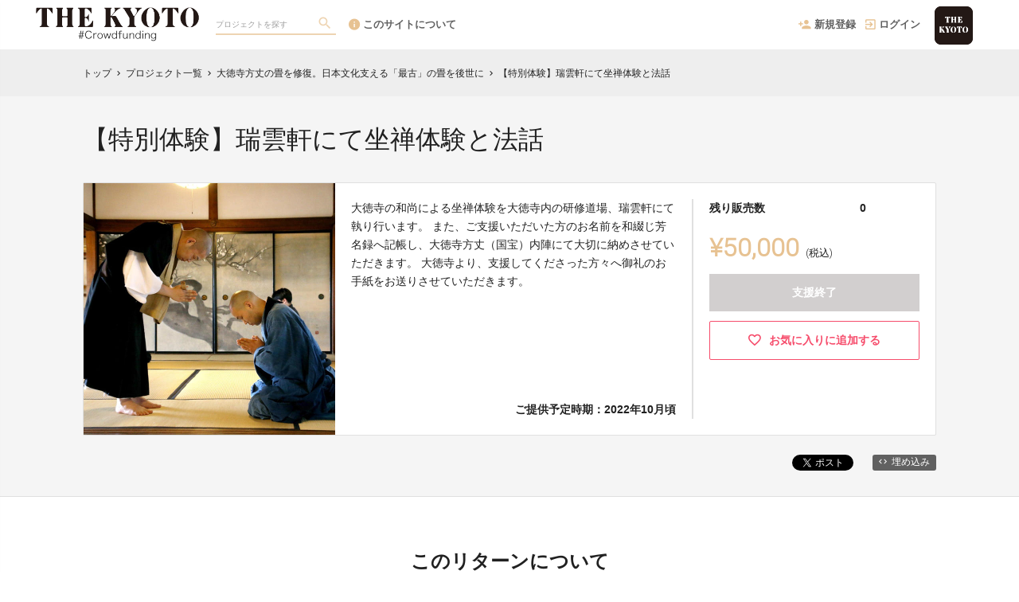

--- FILE ---
content_type: text/html; charset=utf-8
request_url: https://the-kyoto.en-jine.com/projects/daitokuji/rewards/24739
body_size: 15581
content:
<!DOCTYPE html>
<html lang="ja">
<head prefix="og:http://ogp.me/ns# fb:http://ogp.me/ns/fb# website:http://ogp.me/ns/website#">

  <meta http-equiv="X-UA-Compatible" content="IE=edge,chrome=1">
  <meta name="viewport" content="width=device-width,initial-scale=1">

  <script>
  window.dataLayer = window.dataLayer || [];
  dataLayer.push({
    'user_type' : '非会員'
  });
</script>
<!-- Google Tag Manager -->
<script>(function(w,d,s,l,i){w[l]=w[l]||[];w[l].push({'gtm.start':
new Date().getTime(),event:'gtm.js'});var f=d.getElementsByTagName(s)[0],
j=d.createElement(s),dl=l!='dataLayer'?'&l='+l:'';j.async=true;j.src=
'https://www.googletagmanager.com/gtm.js?id='+i+dl;f.parentNode.insertBefore(j,f);
})(window,document,'script','dataLayer','GTM-KHZZBWR');</script>

<!-- End Google Tag Manager -->

  <!-- Global site tag (gtag.js) - Google Analytics -->
<script async src="https://www.googletagmanager.com/gtag/js?id=UA-71298494-3"></script>
<script>
  window.dataLayer = window.dataLayer || [];
  function gtag(){dataLayer.push(arguments);}
  gtag('js', new Date());

  gtag('config', 'UA-71298494-3',
    {
      'custom_map': {'dimension1': 'member_type'},
      'member_type': '非会員'
    }
  );

</script>
<!-- End Global site tag (gtag.js) - Google Analytics -->

  

  <title>【特別体験】瑞雲軒にて坐禅体験と法話 - (大徳寺方丈の畳を修復。日本文化支える「最古」の畳を後世に) | クラウドファンディング - THE KYOTO Crowdfunding</title>
<meta charset="utf-8">
<meta name="keywords" content="クラウドファンディング,【特別体験】瑞雲軒にて坐禅体験と法話,大徳寺方丈の畳を修復。日本文化支える「最古」の畳を後世に,THE KYOTO Crowdfunding,資金調達,クラウドファウンディング,クラウドファインディング">
<meta name="description" content="クラウドファンディング商品：【特別体験】瑞雲軒にて坐禅体験と法話 - 大徳寺方丈の畳を修復。日本文化支える「最古」の畳を後世に。　日本人の暮らしに身近な畳－。座ると自然に背筋が伸びるように感じます。茶の湯やいけばなをはじめ、私たちの精神文化の基盤とも言えます。400年近くにわたり、そうした文化を支えてきた畳が、京都市北区、臨済宗大徳寺派大本山の大徳寺方丈にありました。年号が分かっている畳としては「最古」とされます。数え切れない人が座し、現在も使用されている畳。敷き詰められてきた114枚を修復し、数百年先の未来に受け継いでいきたい。それは、日本文化そのものを守ることにもつながります。そうした取り組みを、ぜひご支援ください。">
<link rel="shortcut icon" href="https://subcdn.en-jine.com/site_images/images/000/000/153/4df559124f0fee043896ff20ca7a6129f5500b94.png?o" >
<meta name="apple-mobile-web-app-title" content="THE KYOTO Crowdfunding" />
  <link rel="canonical" href="//the-kyoto.en-jine.com/projects/daitokuji/rewards/24739">
<meta name="robots" content="index,follow">
<meta property="og:title" content="【特別体験】瑞雲軒にて坐禅体験と法話 | クラウドファンディング- THE KYOTO Crowdfunding" />
<meta property="og:description" content="　日本人の暮らしに身近な畳－。座ると自然に背筋が伸びるように感じます。茶の湯やいけばなをはじめ、私たちの精神文化の基盤とも言えます。400年近くにわたり、そうした文化を支えてきた畳が、京都市北区、臨済宗大徳寺派大本山の大徳寺方丈にありました。年号が分かっている畳としては「最古」とされます。数え切れない人が座し、現在も使用されている畳。敷き詰められてきた114枚を修復し、数百年先の未来に受け継いでいきたい。それは、日本文化そのものを守ることにもつながります。そうした取り組みを、ぜひご支援ください。" />
<meta property="og:type" content="website" />
<meta property="og:url" content="https://the-kyoto.en-jine.com/projects/daitokuji/rewards/24739"/>
<meta property="og:image" content="https://subcdn.en-jine.com/rewards/images/24739/222042a2e0ad892c4c463e92ea8bedf3.jpg?r=640x640&amp;c=640x358" />
<meta property="og:site_name" content="THE KYOTO Crowdfunding" />
<meta property="og:locale" content="ja_JP" />
<meta property="fb:admins" content="">
<meta property="fb:app_id" content="1573653512920537">
<meta name="twitter:card" content="summary_large_image">
<meta name="twitter:site" content="@ENjiNE_Official">
<meta name="twitter:title" content="【特別体験】瑞雲軒にて坐禅体験と法話 | クラウドファンディング- THE KYOTO Crowdfunding">
<meta name="twitter:description" content="　日本人の暮らしに身近な畳－。座ると自然に背筋が伸びるように感じます。茶の湯やいけばなをはじめ、私たちの精神文化の基盤とも言えます。400年近くにわたり、そうした文化を支えてきた畳が、京都市北区、臨済宗大徳寺派大本山の大徳寺方丈にありました。年号が分かっている畳としては「最古」とされます。数え切れない人が座し、現在も使用されている畳。敷き詰められてきた114枚を修復し、数百年先の未来に受け継いでいきたい。それは、日本文化そのものを守ることにもつながります。そうした取り組みを、ぜひご支援ください。">
<meta name="twitter:image:src" content="https://subcdn.en-jine.com/rewards/images/24739/222042a2e0ad892c4c463e92ea8bedf3.jpg?r=640x640&amp;c=640x358">

<meta property="note:type" content="crowdfunding">
<meta property="note:title" content="【特別体験】瑞雲軒にて坐禅体験と法話 | クラウドファンディング- THE KYOTO Crowdfunding">
<meta property="note:image" content="https://subcdn.en-jine.com/rewards/images/24739/222042a2e0ad892c4c463e92ea8bedf3.jpg?r=640x640&amp;c=640x358">
<meta property="note:owner" content="">
<meta property="note:target_amount" content="">
<meta property="note:current_amount" content="">
<meta property="note:supporters" content="">
<meta property="note:start_at" content="">
<meta property="note:end_at" content="">
<meta property="note:button_label" content="支援する">


  <link rel="stylesheet" href="https://cdnjs.cloudflare.com/ajax/libs/material-design-iconic-font/2.2.0/css/material-design-iconic-font.min.css">
  <link href="https://fonts.googleapis.com/icon?family=Material+Icons" rel="stylesheet">

  <style>

  :root {
    --service-color: #e7c292;
    --service-color-dark-30: #b87928;
    --service-color-dark-20: #d5933e;
    --service-color-dark-10: #deab68;
    --service-sub-color: #eed4b2;
    --service-sub-color-dark-30: #d28e35;
    --service-sub-color-dark-20: #dca55e;
    --service-sub-color-dark-10: #e5bd88;
    --service-text-color: #ffffff;
    --service-sub-text-color: #ffffff;
  }
</style>

  <link rel="stylesheet" href="/assets/customer_pc-65a1e5b00ca976edb7c1661a6e90e30765fc38c9b1fb0003229e28c330f25fdb.css" media="all" />

    <link rel="stylesheet" href="/assets/customer_thekyoto_pc-4e638a62782c3cf597a1612bbd67847d69eec805cbbae3701806230ad6a687b5.css" media="all" />

  <script src="/assets/customer-55cd9954a3e045651b63409dad633ec487c14d9061279eb7b543cc9079198d17.js" defer="defer"></script>
  <script src="/assets/javascripts/vendor-36d3195d9390fb43f305.bundle.js" defer="defer"></script>
  <script src="/assets/javascripts/customer-36d3195d9390fb43f305.js" defer="defer"></script>
  <meta name="csrf-param" content="authenticity_token" />
<meta name="csrf-token" content="HEvPIWfIxTuy2BEsZ0H7qC6-xPeAqzFa6YFB26ffxZeK9_5GI6uU2Np9JNabsx-LceMX21UUjq5COgT7ZZkG0g" />

  <style>.async-hide { opacity: 0 !important} </style><!-- google optimize用 -->

  <script type="text/javascript">
  window.twttr = (function(d, s, id) {
    var js, fjs = d.getElementsByTagName(s)[0],
      t = window.twttr || {};
    if (d.getElementById(id)) return t;
    js = d.createElement(s);
    js.id = id;
    js.src = "https://platform.twitter.com/widgets.js";
    fjs.parentNode.insertBefore(js, fjs);

    t._e = [];
    t.ready = function(f) {
      t._e.push(f);
    };

    return t;
  }(document, "script", "twitter-wjs"));
</script>

  <script type="text/javascript">
  (function(d, s, id) {
    var js, fjs = d.getElementsByTagName(s)[0];
    if (d.getElementById(id)) return;
    js = d.createElement(s); js.id = id;
    js.src = "//connect.facebook.net/ja_JP/sdk.js#xfbml=1&version=v17.0&appId=1573653512920537";
    fjs.parentNode.insertBefore(js, fjs);
  }(document, 'script', 'facebook-jssdk'));
  window.fbAsyncInit = function() {
    FB.init({
      appId      : '1573653512920537',
      xfbml      : true,
      version    : 'v17.0'
    });
  };
</script>



</head>
<body itemschope="itemscope" itemtype="http://schema.org/WebPage">
<!-- Google Tag Manager (noscript) -->
<noscript><iframe src="https://www.googletagmanager.com/ns.html?id=GTM-KHZZBWR"
height="0" width="0" style="display:none;visibility:hidden"></iframe></noscript>


<div id="fb-root"></div>

  <header class="navigation" role="banner" data-target="jsTargetHeader">
  <div class="nav-wrapper">

      <div class="navigation-side-menu">
        <a href="javascript:void(0)" class="nav-menu js-menu-trigger sliding-panel-button">
        <span class="sliding-panel-button__icon">
          <i class="zmdi zmdi-menu zmdi-hc-lg"></i>
        </span>
          <span class="sliding-panel-button__label">
          メニュー
        </span>
        </a>
      </div>

      <h1 class="nav-site-logo">
        <a href="/" title="THE KYOTO Crowdfunding" class="nav-site-logo__link">
          <img alt="THE KYOTO Crowdfunding" class="hide-small-screen" src="https://subcdn.en-jine.com/site_images/images/000/000/150/e03720ee391ea471d8bb722cda52da7d79044437.png?o" />
          <img alt="THE KYOTO Crowdfunding" class="show-small-screen" src="https://subcdn.en-jine.com/site_images/images/000/000/149/826c612cbfd5778f9cce02dd58b0a5506141360b.png?o" />
          <span class="hide">THE KYOTO Crowdfunding</span>
        </a>
      </h1>

      <div class="nav-bar" role="navigation" data-test="search">
        <ul class="navigation-menu">
          <li class="nav-link hide-small-screen">
            <div class="nav-link__search" data-target="jsDrawer" data-target-to="jsDrawerSearch">
              <form class="search-form" autocomplete="off" action="/projects" accept-charset="UTF-8" method="get">
                <input type="text" name="word" id="word_head" class="search-form__text" placeholder="プロジェクトを探す" maxlength="50" />
                <button type="submit" class="search-form__btn" aria-label="検索">
                  <span class="material-icons"></span>
</button></form>            </div>
          </li>
            <li class="nav-link hide-small-screen">
              <a href="/pages/about" title="このサイトについて">
                <i class="zmdi zmdi-info zmdi-hc-lg mdc-text-amber"></i>このサイトについて
              </a>
            </li>
        </ul>
      </div>

      <div class="navigation-tools">
        <ul class="navigation-menu">
            <li class="nav-link hide-small-screen">
              <a href="/signup" onclick="gtag('event', '会員登録', {'event_category': '共通 - ヘッダー', 'event_label': '新規登録'});">
                <i class="zmdi zmdi-account-add zmdi-hc-lg"></i>新規登録
              </a>
            </li>
            <li class="nav-link hide-small-screen">
              <a href="/login" onclick="gtag('event', '会員登録', {'event_category': '共通 - ヘッダー', 'event_label': 'ログイン'});">
                <i class="zmdi zmdi-sign-in zmdi-hc-lg"></i>ログイン
              </a>
            </li>
            <li class="nav-link show-small-screen">
              <div data-target="jsDrawer" data-target-to="jsDrawerSearch" class="nav-link__icon-text">
                <span class="material-icons search"></span>
                <span class="text">さがす</span>
              </div>
            </li>
            <li class="nav-link show-small-screen">
              <a href="/signup" class="nav-link__icon-text" onclick="gtag('event', '会員登録', {'event_category': '共通 - ヘッダー', 'event_label': '新規登録'});">
                <span class="material-icons signup"></span>
                <span class="text">新規登録</span>
              </a>
            </li>
            <li class="nav-link hide-small-screen">
              <a href="https://www.kyoto-np.co.jp/list/thekyoto" target="_blank">
                <img alt="" src="https://subcdn.en-jine.com/site_images/images/000/000/147/762b65ebf5bfd320bae460eceb7b1be8b3c462b7.png?o" />
              </a>
            </li>
        </ul>

      </div>
  </div>

  <div class="js-menu sliding-panel-content">
    <ul>
        <li>
          <a href="/signup" onclick="gtag('event', '会員登録', {'event_category': 'ハンバーガー', 'event_label': '新規登録'});">
            <div class="c-grid">
              <div class="l10">
                <i class="zmdi zmdi-account-add zmdi-hc-lg"></i>新規登録
              </div>
            </div>
          </a>
        </li>
        <li>
          <a href="/login" onclick="gtag('event', '会員登録', {'event_category': 'ハンバーガー', 'event_label': 'ログイン'});">
            <div class="c-grid">
              <div class="l10">
                <i class="zmdi zmdi-sign-in zmdi-hc-lg"></i>ログイン
              </div>
            </div>
          </a>
        </li>
      <li>
  <a href="/projects">
    <i class="zmdi zmdi-search zmdi-hc-lg mdc-text-amber"></i>プロジェクトを探す
  </a>
  <div class="sliding-panel__search-area">
    <form class="search-form" action="/projects" accept-charset="UTF-8" method="get">
      <input type="text" name="word" id="word_slide" class="search-form__text" placeholder="キーワードで探す" maxlength="50" data-target="jsSearchForm" />
      <button type="submit" class="search-form__btn" aria-label="検索">
        <span class="material-icons"></span>
</button></form>  </div>
</li>

        <li>
          <a href="/pages/about">
            <i class="zmdi zmdi-info-outline zmdi-hc-lg mdc-text-amber"></i>THE KYOTO Crowdfundingとは
          </a>
        </li>
      <li>
        <a href="/pages/help">
          <i class="zmdi zmdi-help-outline zmdi-hc-lg mdc-text-amber"></i>ヘルプセンター
        </a>
      </li>
    </ul>
  </div>
  <div class="js-menu-screen sliding-panel-fade-screen">
    <i class="zmdi zmdi-close zmdi-hc-2x"></i>
  </div>

</header>

<div class="drawer" data-target="jsDrawerSearch">

  <div class="drawer__screen" data-target="jsDrawerScreen"></div>

  <div class="drawer__inner" data-target="jsDrawerInner">
    <div class="drawer-search" data-test="search">
      <div class="drawer-search__inner">
        <div class="drawer-search__form show-small-screen">
          <form class="search-form" action="/projects" accept-charset="UTF-8" method="get">
            <input type="text" name="word" id="word_drawer" class="search-form__text" autocomplete="off" placeholder="プロジェクトを探す" maxlength="50" data-target="jsSearchForm" />
            <button type="submit" class="search-form__btn" aria-label="検索">
              <span class="material-icons"></span>
</button></form>          <p class="drawer-search__close" data-target="jsDrawerClose" tabindex="0">キャンセル</p>
        </div>

          <div class="drawer-search__project-all">
            <a href="/projects">すべてのプロジェクトを見る</a>
          </div>
      </div>
    </div>
  </div>

</div>





<div class="c-breadcrumb">
    <ul class="c-breadcrumb__list" itemscope itemtype="https://schema.org/BreadcrumbList">
      <li class="c-breadcrumb__item" itemprop="itemListElement" itemscope itemtype="https://schema.org/ListItem">
        <a href="https://the-kyoto.en-jine.com" itemprop="item">
          <span itemprop="name">トップ</span>
        </a>
        <i class="material-icons">chevron_right</i>
        <meta itemprop="position" content="1" />
      </li>
      <li class="c-breadcrumb__item" itemprop="itemListElement" itemscope itemtype="https://schema.org/ListItem">
        <a href="https://the-kyoto.en-jine.com/projects" itemprop="item">
          <span itemprop="name">プロジェクト一覧</span>
        </a>
        <i class="material-icons">chevron_right</i>
        <meta itemprop="position" content="2" />
      </li>
      <li class="c-breadcrumb__item" itemprop="itemListElement" itemscope itemtype="https://schema.org/ListItem">
        <a itemprop="item" href="/projects/daitokuji">
          <span itemprop="name">大徳寺方丈の畳を修復。日本文化支える「最古」の畳を後世に</span>
</a>        <i class="material-icons">chevron_right</i>
        <meta itemprop="position" content="3" />
      </li>
      <li class="c-breadcrumb__item" itemprop="itemListElement" itemscope itemtype="https://schema.org/ListItem">
        <span itemprop="name">【特別体験】瑞雲軒にて坐禅体験と法話</span>
        <meta itemprop="position" content="4" />
      </li>
    </ul>
</div>

<div class="ly-container c-bg-gray pb80">
  <div itemscope itemtype="http://schema.org/Product" class="ly-contents">
    <div class="ly-contents-body reward-body">
      <div class="reward-body__inner">


        <h1 itemprop="name" class="reward-title">【特別体験】瑞雲軒にて坐禅体験と法話</h1>
        <section class="reward-lead mb16">
          <div class="reward-lead__img">
            <img alt="【特別体験】瑞雲軒にて坐禅体験と法話" src="https://subcdn.en-jine.com/rewards/images/24739/222042a2e0ad892c4c463e92ea8bedf3.jpg?r=632x632" />
          </div>

            <div class="reward-lead__discription">
              大徳寺の和尚による坐禅体験を大徳寺内の研修道場、瑞雲軒にて執り行います。

また、ご支援いただいた方のお名前を和綴じ芳名録へ記帳し、大徳寺方丈（国宝）内陣にて大切に納めさせていただきます。 
大徳寺より、支援してくださった方々へ御礼のお手紙をお送りさせていただきます。

                <div class="reward-lead__delivary">
                  ご提供予定時期：2022年10月頃
                </div>
            </div>

            <div class="reward-lead__priceinfo">
              <form class="new_customer_cart_form" id="new_customer_cart_form" action="/cart" accept-charset="UTF-8" method="post"><input type="hidden" name="authenticity_token" value="WC53HrMtsXtqnCmcv3G4oB-TZulTCsDXkhblAj7GyuzBKQ78DEDuI-6ogVp1f5LqZqRUteefXk3pJ4-gTIuAzQ" autocomplete="off" />
              <input autocomplete="off" type="hidden" value="24739" name="customer_cart_form[reward_id]" id="customer_cart_form_reward_id" />
                <section>
                    <div class="ly-block-2 mb16">
                      <div class="cart-summary__label ly-block-main reward-lead__label">
                        残り販売数
                      </div>
                      <div class="cart-summary__status ly-block-side reward-lead__status">
                        0
                      </div>
                    </div>

                  <div class="reward-lead__purchaseinfo">
                    <div class="cart-summary reward-lead__price">
                      <div itemprop="offers" itemscope itemtype="http://schema.org/Offer" class="cart-summary__price font-number">
                        <span class="reward-lead__number">
                          ¥50,000
                        </span>
                        <span class="hide" itemprop="price">50000</span>
                        <span class="hide" itemprop="priceCurrency">JPY</span>
                        <span class="cart-summary__label reward-lead__tax">(税込)</span>
                      </div>
                        <div class="button-raised cart is_disabled mb12">
                          支援終了
                        </div>
                    </div>
                  </div>
                </section>
</form>
                <div class="">
                    <a class="favorite-button" href="/login?return_to_url=%2Fprojects%2Fdaitokuji%2Frewards%2F24739">
                      <i class="zmdi zmdi-hc-lg zmdi-favorite-outline"></i>
                      <span>お気に入りに追加する</span>
</a>                </div>
            </div>
        </section>

        <div class="share-plugin mb24">
          <ul class="share-plugin__list text-right">
            <li>
              <a class="twitter-share-button" href="https://twitter.com/intent/tweet?text=%E3%80%90%E7%89%B9%E5%88%A5%E4%BD%93%E9%A8%93%E3%80%91%E7%91%9E%E9%9B%B2%E8%BB%92%E3%81%AB%E3%81%A6%E5%9D%90%E7%A6%85%E4%BD%93%E9%A8%93%E3%81%A8%E6%B3%95%E8%A9%B1%20%7C%20%E3%82%AF%E3%83%A9%E3%82%A6%E3%83%89%E3%83%95%E3%82%A1%E3%83%B3%E3%83%87%E3%82%A3%E3%83%B3%E3%82%B0-THE%20KYOTO%20Crowdfunding&url=https://the-kyoto.en-jine.com/projects/daitokuji/rewards/24739&hashtags=クラウドファンディング" >Tweet</a>
            </li>
            <li>
              <div class="fb-share-button" data-href="https://the-kyoto.en-jine.com/projects/daitokuji/rewards/24739" data-layout="button"></div>
            </li>
            <li>
              <a href="javascript:void(0)" class="modalBtn blog-parts-link" data-target="modalBlogParts" onclick="gtag('event', 'モーダルを開く', {'event_category': 'ブログ埋め込み', 'event_label': '【特別体験】瑞雲軒にて坐禅体験と法話'});">
                <i class="zmdi zmdi-code"></i>埋め込み
              </a>
            </li>
          </ul>
        </div>
      </div>

        <section class="article-detail reward-content">
          <div class="table-main-contents reward-content__inner">
              <h2 class="title-contents is_bold reward-title">このリターンについて</h2>
            <ul>
              <li class="ui-state-default ui-sortable-handle" data-target="jsElementTitle" style="opacity: 1;"> <h2 class="article-detail__title">内容</h2> </li><li class="ui-state-default ui-sortable-handle" data-target="jsElementText" style="opacity: 1;"> <div class="article-detail__text" data-target="jsTextDescription">1．坐禅体験と法話<br>2．芳名録にお名前記載<br>3．御礼状<br><br></div> </li><li class="ui-state-default ui-sortable-handle" data-target="jsElementTitle" style="opacity: 1;"> <h2 class="article-detail__title-sub">-坐禅体験と法話-</h2> </li><li class="ui-state-default ui-sortable-handle" data-target="jsElementText" style="opacity: 1;"> <div class="article-detail__text" data-target="jsTextDescription">大徳寺の和尚による坐禅体験を大徳寺内の研修道場、瑞雲軒にて執り行います。<br>お抹茶・お菓子を召し上がりながら御法話を。<br><br>今の時代、皆さん忙しくて心が疲れてはいませんか？<br><br>何も考えず、一心に坐って、自分自身の心を見つめ直す時間をご提供いたします。<br><br>所要時間：２時間程<br>お土産付き（通常御朱印・絵はがき・仁王像色紙）<br>開催予定時期：2022年10月土曜日・日曜日午前中<br>※ご支援いただきました方へTHE KYOTOクラウドファンディングにご登録いただいたメールアドレスへ改めて実施日時をお伺いする連絡を差し上げます。<br>※ 緊急事態宣言発令や、自然災害などの場合は中止または延期にする可能性が御座います。予めご了承ください。</div> </li><li class="ui-state-default ui-sortable-handle" data-target="jsElementImage" style="opacity: 1; position: relative; left: 0px; top: 0px;"> <ul data-target="jsImageListElement" class="image-grid-1"> <li><img data-src="https://subcdn.en-jine.com/images/images/145916/22a65de72916364a1a2969196bed856a.jpg?r=700x700" class=" lazyloaded" src="https://subcdn.en-jine.com/images/images/145916/22a65de72916364a1a2969196bed856a.jpg?r=700x700"></li></ul> </li><li class="ui-state-default ui-sortable-handle" data-target="jsElementImage" style="opacity: 1; position: relative; left: 0px; top: 0px;"> <ul data-target="jsImageListElement" class="image-grid-1"> <li><img data-src="https://subcdn.en-jine.com/images/images/145882/258ff0ccdbb093ad2d60beece5e44292.jpg?r=700x700" class=" lazyloaded" src="https://subcdn.en-jine.com/images/images/145882/258ff0ccdbb093ad2d60beece5e44292.jpg?r=700x700"></li></ul> </li><li class="ui-state-default ui-sortable-handle" data-target="jsElementImage" style="opacity: 1; position: relative; left: 0px; top: 0px;"> <ul data-target="jsImageListElement" class="image-grid-1"> <li><img data-src="https://subcdn.en-jine.com/images/images/145885/d7ed99355624217185e96af870747771.jpg?r=700x700" class=" lazyloaded" src="https://subcdn.en-jine.com/images/images/145885/d7ed99355624217185e96af870747771.jpg?r=700x700"></li></ul> </li><li class="ui-state-default ui-sortable-handle" data-target="jsElementText" style="opacity: 1; position: relative; left: 0px; top: 0px;"> <div class="article-detail__text" data-target="jsTextDescription">※三門2階内部の柱に描かれた長谷川等伯筆の仁王像写しの色紙</div> </li><li class="ui-state-default ui-sortable-handle" data-target="jsElementTitle" style="opacity: 1;"> <h2 class="article-detail__title-sub">-芳名録にお名前記載-</h2> </li><li class="ui-state-default ui-sortable-handle" data-target="jsElementText" style="opacity: 1;"> <div class="article-detail__text" data-target="jsTextDescription">ご支援いただいた方のお名前は、和綴じ芳名録へお一人ずつ心を込めて筆書します。<br>この芳名録は、大徳寺方丈（国宝）内陣にて大切に納めさせていただきます。<br></div> </li><li class="ui-state-default ui-sortable-handle" data-target="jsElementImage" style="opacity: 1; position: relative; left: 0px; top: 0px;"> <ul data-target="jsImageListElement" class="image-grid-1"> <li><img data-src="https://subcdn.en-jine.com/images/images/146082/6a2051f7fb11a1ef1aa67c380f4985a6.jpg?r=700x700" class=" lazyloaded" src="https://subcdn.en-jine.com/images/images/146082/6a2051f7fb11a1ef1aa67c380f4985a6.jpg?r=700x700"></li></ul> </li><li class="ui-state-default ui-sortable-handle" data-target="jsElementTitle" style="opacity: 1;"> <h2 class="article-detail__title-sub">-御礼状-</h2> </li><li class="ui-state-default ui-sortable-handle" data-target="jsElementText" style="opacity: 1;"> <div class="article-detail__text" data-target="jsTextDescription">大徳寺より、支援してくださった方々へ御礼のお手紙をお送りさせていただきます。<br>※発送先住所はアンケート欄にご記載ください。<br></div> </li><li class="ui-state-default ui-sortable-handle" data-target="jsElementImage" style="opacity: 1; position: relative; left: 0px; top: 0px;"> <ul data-target="jsImageListElement" class="image-grid-1"> <li><img data-src="https://subcdn.en-jine.com/images/images/145884/be0d520a94a4168d4224cdc72a3b1ae3.jpg?r=700x700" class=" lazyloaded" src="https://subcdn.en-jine.com/images/images/145884/be0d520a94a4168d4224cdc72a3b1ae3.jpg?r=700x700"></li></ul> </li>
            </ul>
          </div>
        </section>

      <div class="reward-body__inner">
          <h2 class="title-contents is_bold">このプロジェクトの他のリターン</h2>
          <section class="reward-short mb16">
            <ul class="reward-short__list">
                <li>
  <div class="reward-short__item is_hover-tile">
    <div class="reward-short__image">
      <img width="100%" alt="【在庫数追加】【限定品】臨済宗大徳寺派宗務総長染筆短冊" src="https://subcdn.en-jine.com/rewards/images/26414/2e8289ba032554203293a3c1077e395e.jpg?r=244x244" />
    </div>
    <div class="reward-short__content">
      <div class="reward-short__title">
        【在庫数追加】【限定品】臨済宗大徳寺派宗務総長染筆短冊
      </div>

      <div class="reward-short__price font-number">
        ¥50,000
      </div>
      <div class="c-font__size-s c-font__color-alpha-x c-text-right">
        (税込/送料込)
      </div>
    </div>
  </div>

  <div class="reward-short__item is_hover-tile is_hidden">
    <a class="reward-short__more" href="/projects/daitokuji/rewards/26414">
      <h2 class="reward-short__title mb8">
        【在庫数追加】【限定品】臨済宗大徳寺派宗務総長染筆短冊
      </h2>
      <h3 class="reward-short__title-sub mb16">
        福代　洋道
      </h3>
      <p class="reward-short__description">
        臨済宗大本山大徳寺派宗務総長を務める福代洋道・興臨院住職染筆の短冊です。
禅語や座右の銘など、５文字までのお好みの言葉を記してお届けします。
希望がない場合は、写真のような「無心」「...
      </p>
      <div class="reward-short__botton">
        リターンの詳細を見る >
      </div>
</a>  </div>
</li>

                <li>
  <div class="reward-short__item is_hover-tile">
    <div class="reward-short__image">
      <img width="100%" alt="【特別体験】10月８日開催　紫式部ゆかりの地　雲林院にて写経体験" src="https://subcdn.en-jine.com/rewards/images/25871/f61138990232f963aa77e9b7d28d551f.jpg?r=244x244" />
    </div>
    <div class="reward-short__content">
      <div class="reward-short__title">
        【特別体験】10月８日開催　紫式部ゆかりの地　雲林院にて写経体験
      </div>

      <div class="reward-short__price font-number">
        ¥10,000
      </div>
      <div class="c-font__size-s c-font__color-alpha-x c-text-right">
        (税込)
      </div>
    </div>
  </div>

  <div class="reward-short__item is_hover-tile is_hidden">
    <a class="reward-short__more" href="/projects/daitokuji/rewards/25871">
      <h2 class="reward-short__title mb8">
        【特別体験】10月８日開催　紫式部ゆかりの地　雲林院にて写経体験
      </h2>
      <h3 class="reward-short__title-sub mb16">
        福代　洋道
      </h3>
      <p class="reward-short__description">
        紫式部ゆかりの地、大徳寺の門外塔頭雲林院にて般若心経の写経体験です。
明星観音菩薩を前に、椅子席で写経に臨みます。
写経体験後は、住職の法話と呈茶を差し上げます。
      </p>
      <div class="reward-short__botton">
        リターンの詳細を見る >
      </div>
</a>  </div>
</li>

                <li>
  <div class="reward-short__item is_hover-tile">
    <div class="reward-short__image">
      <img width="100%" alt="【特別体験】10月29日開催　紫式部ゆかりの地　雲林院にて写経体験" src="https://subcdn.en-jine.com/rewards/images/25934/1a2c6bfc3762f7b37a6414c7f84d577f.jpg?r=244x244" />
    </div>
    <div class="reward-short__content">
      <div class="reward-short__title">
        【特別体験】10月29日開催　紫式部ゆかりの地　雲林院にて写経体験
      </div>

      <div class="reward-short__price font-number">
        ¥10,000
      </div>
      <div class="c-font__size-s c-font__color-alpha-x c-text-right">
        (税込)
      </div>
    </div>
  </div>

  <div class="reward-short__item is_hover-tile is_hidden">
    <a class="reward-short__more" href="/projects/daitokuji/rewards/25934">
      <h2 class="reward-short__title mb8">
        【特別体験】10月29日開催　紫式部ゆかりの地　雲林院にて写経体験
      </h2>
      <h3 class="reward-short__title-sub mb16">
        福代　洋道
      </h3>
      <p class="reward-short__description">
        紫式部ゆかりの地、大徳寺の門外塔頭雲林院にて般若心経の写経体験です。 明星観音菩薩を前に、椅子席で写経に臨みます。 写経体験後は、住職の法話と呈茶を差し上げます。
      </p>
      <div class="reward-short__botton">
        リターンの詳細を見る >
      </div>
</a>  </div>
</li>

                <li>
  <div class="reward-short__item is_hover-tile">
    <div class="reward-short__image">
      <img width="100%" alt="【CF限定品】大徳寺新調畳表花瓶敷き" src="https://subcdn.en-jine.com/rewards/images/24751/a30fdc97b9dcd8c6dc75fe6e276b1349.jpg?r=244x244" />
    </div>
    <div class="reward-short__content">
      <div class="reward-short__title">
        【CF限定品】大徳寺新調畳表花瓶敷き
      </div>

      <div class="reward-short__price font-number">
        ¥30,000
      </div>
      <div class="c-font__size-s c-font__color-alpha-x c-text-right">
        (税込/送料込)
      </div>
    </div>
  </div>

  <div class="reward-short__item is_hover-tile is_hidden">
    <a class="reward-short__more" href="/projects/daitokuji/rewards/24751">
      <h2 class="reward-short__title mb8">
        【CF限定品】大徳寺新調畳表花瓶敷き
      </h2>
      <h3 class="reward-short__title-sub mb16">
        福代　洋道
      </h3>
      <p class="reward-short__description">
        大徳寺方丈の畳工事修復に使用するものと同様の畳表を使った瓶敷きです。
畳縁は方丈で使用する物と同じデザインを使用しますが、
紋の大きさは小さな小紋を使用します。
サイズは約22.5...
      </p>
      <div class="reward-short__botton">
        リターンの詳細を見る >
      </div>
</a>  </div>
</li>

                <li>
  <div class="reward-short__item is_hover-tile">
    <div class="reward-short__image">
      <img width="100%" alt="【限定品】臨済宗大徳寺派宗務総長墨蹟一行物茶掛「日々是好日」" src="https://subcdn.en-jine.com/rewards/images/25935/3fb8546a2fc60edf99e271bd93d2fa05.jpg?r=244x244" />
    </div>
    <div class="reward-short__content">
      <div class="reward-short__title">
        【限定品】臨済宗大徳寺派宗務総長墨蹟一行物茶掛「日々是好日」
      </div>

      <div class="reward-short__price font-number">
        ¥500,000
      </div>
      <div class="c-font__size-s c-font__color-alpha-x c-text-right">
        (税込/送料込)
      </div>
    </div>
  </div>

  <div class="reward-short__item is_hover-tile is_hidden">
    <a class="reward-short__more" href="/projects/daitokuji/rewards/25935">
      <h2 class="reward-short__title mb8">
        【限定品】臨済宗大徳寺派宗務総長墨蹟一行物茶掛「日々是好日」
      </h2>
      <h3 class="reward-short__title-sub mb16">
        福代　洋道
      </h3>
      <p class="reward-short__description">
        臨済宗大本山大徳寺派宗務総長を務める福代洋道・興臨院住職の墨蹟です。
【日々是好日（にちにちこれこうじつ）】
「日々是好日（にちにちこれこうじつ）」は、最もポピュラーな禅語の一つです...
      </p>
      <div class="reward-short__botton">
        リターンの詳細を見る >
      </div>
</a>  </div>
</li>

                <li>
  <div class="reward-short__item is_hover-tile">
    <div class="reward-short__image">
      <img width="100%" alt="【限定品】臨済宗大徳寺派宗務総長墨蹟一行物茶掛「松樹千年翠」" src="https://subcdn.en-jine.com/rewards/images/25937/9da49be477b92aa2c9ccded8bc8cac33.jpg?r=244x244" />
    </div>
    <div class="reward-short__content">
      <div class="reward-short__title">
        【限定品】臨済宗大徳寺派宗務総長墨蹟一行物茶掛「松樹千年翠」
      </div>

      <div class="reward-short__price font-number">
        ¥500,000
      </div>
      <div class="c-font__size-s c-font__color-alpha-x c-text-right">
        (税込/送料込)
      </div>
    </div>
  </div>

  <div class="reward-short__item is_hover-tile is_hidden">
    <a class="reward-short__more" href="/projects/daitokuji/rewards/25937">
      <h2 class="reward-short__title mb8">
        【限定品】臨済宗大徳寺派宗務総長墨蹟一行物茶掛「松樹千年翠」
      </h2>
      <h3 class="reward-short__title-sub mb16">
        福代　洋道
      </h3>
      <p class="reward-short__description">
        臨済宗大本山大徳寺派宗務総長を務める福代洋道・興臨院住職の墨蹟です。
【松樹千年翠（しょうじゅせんねんのみどり）】
「松樹千年翠（しょうじゅせんねんのみどり）」は、は、「松の木は千年...
      </p>
      <div class="reward-short__botton">
        リターンの詳細を見る >
      </div>
</a>  </div>
</li>

                <li>
  <div class="reward-short__item is_hover-tile">
    <div class="reward-short__image">
      <img width="100%" alt="【特別拝観時限定品】大徳寺特製御朱印帳と御朱印" src="https://subcdn.en-jine.com/rewards/images/24748/936dbdda2b0336b3cfa013929dc31ccf.jpg?r=244x244" />
    </div>
    <div class="reward-short__content">
      <div class="reward-short__title">
        【特別拝観時限定品】大徳寺特製御朱印帳と御朱印
      </div>

      <div class="reward-short__price font-number">
        ¥15,000
      </div>
      <div class="c-font__size-s c-font__color-alpha-x c-text-right">
        (税込/送料込)
      </div>
    </div>
  </div>

  <div class="reward-short__item is_hover-tile is_hidden">
    <a class="reward-short__more" href="/projects/daitokuji/rewards/24748">
      <h2 class="reward-short__title mb8">
        【特別拝観時限定品】大徳寺特製御朱印帳と御朱印
      </h2>
      <h3 class="reward-short__title-sub mb16">
        福代　洋道
      </h3>
      <p class="reward-short__description">
        大徳寺特製御朱印帳の1ページ目に大徳寺の御朱印「本朝無双禅苑」を書かせていただきます。
「本朝無双禅苑」とは、南北朝時代、大徳寺の開山大燈国師（宗峰妙超禅師）に南朝後醍醐天皇、北朝花園...
      </p>
      <div class="reward-short__botton">
        リターンの詳細を見る >
      </div>
</a>  </div>
</li>

                <li>
  <div class="reward-short__item is_hover-tile">
    <div class="reward-short__image">
      <img width="100%" alt="【芳名録】芳名録にお名前記載" src="https://subcdn.en-jine.com/rewards/images/24738/96f077ff9f48422b5a7628f3ed04e165.jpg?r=244x244" />
    </div>
    <div class="reward-short__content">
      <div class="reward-short__title">
        【芳名録】芳名録にお名前記載
      </div>

      <div class="reward-short__price font-number">
        ¥3,000
      </div>
      <div class="c-font__size-s c-font__color-alpha-x c-text-right">
        (税込)
      </div>
    </div>
  </div>

  <div class="reward-short__item is_hover-tile is_hidden">
    <a class="reward-short__more" href="/projects/daitokuji/rewards/24738">
      <h2 class="reward-short__title mb8">
        【芳名録】芳名録にお名前記載
      </h2>
      <h3 class="reward-short__title-sub mb16">
        福代　洋道
      </h3>
      <p class="reward-short__description">
        ご支援いただいた方のお名前を和綴じ芳名録へ記帳し、大徳寺方丈（国宝）内陣にて大切に納めさせていただきます。

また、大徳寺より、支援してくださった方々へ御礼のお手紙をお送りさせていた...
      </p>
      <div class="reward-short__botton">
        リターンの詳細を見る >
      </div>
</a>  </div>
</li>

                <li>
  <div class="reward-short__item is_hover-tile">
    <div class="reward-short__image">
      <img width="100%" alt="【特別拝観時限定】七堂伽藍の絵はがきセット" src="https://subcdn.en-jine.com/rewards/images/24741/9101779bc043e48bb023c1112f685782.jpg?r=244x244" />
    </div>
    <div class="reward-short__content">
      <div class="reward-short__title">
        【特別拝観時限定】七堂伽藍の絵はがきセット
      </div>

      <div class="reward-short__price font-number">
        ¥5,000
      </div>
      <div class="c-font__size-s c-font__color-alpha-x c-text-right">
        (税込/送料込)
      </div>
    </div>
  </div>

  <div class="reward-short__item is_hover-tile is_hidden">
    <a class="reward-short__more" href="/projects/daitokuji/rewards/24741">
      <h2 class="reward-short__title mb8">
        【特別拝観時限定】七堂伽藍の絵はがきセット
      </h2>
      <h3 class="reward-short__title-sub mb16">
        福代　洋道
      </h3>
      <p class="reward-short__description">
        大徳寺の七堂伽藍（しちどうがらん）の絵はがきです。
８枚入りで、普段では拝見出来ない非公開の場所の写真が入っています。

ご支援いただいた方のお名前を和綴じ芳名録へ記帳し、大徳寺方...
      </p>
      <div class="reward-short__botton">
        リターンの詳細を見る >
      </div>
</a>  </div>
</li>

                <li>
  <div class="reward-short__item is_hover-tile">
    <div class="reward-short__image">
      <img width="100%" alt="【特別拝観時限定】小冊子" src="https://subcdn.en-jine.com/rewards/images/24742/60fffeec92e120287de2ea435ffb3a09.jpg?r=244x244" />
    </div>
    <div class="reward-short__content">
      <div class="reward-short__title">
        【特別拝観時限定】小冊子
      </div>

      <div class="reward-short__price font-number">
        ¥7,000
      </div>
      <div class="c-font__size-s c-font__color-alpha-x c-text-right">
        (税込/送料込)
      </div>
    </div>
  </div>

  <div class="reward-short__item is_hover-tile is_hidden">
    <a class="reward-short__more" href="/projects/daitokuji/rewards/24742">
      <h2 class="reward-short__title mb8">
        【特別拝観時限定】小冊子
      </h2>
      <h3 class="reward-short__title-sub mb16">
        福代　洋道
      </h3>
      <p class="reward-short__description">
        特別拝観の時に限定でお出ししている、大徳寺の七堂伽藍と各塔頭寺院の写真付き紹介など盛りだくさんの小冊子となります。
      </p>
      <div class="reward-short__botton">
        リターンの詳細を見る >
      </div>
</a>  </div>
</li>

                <li>
  <div class="reward-short__item is_hover-tile">
    <div class="reward-short__image">
      <img width="100%" alt="【特別拝観時限定】小冊子と曝凉本" src="https://subcdn.en-jine.com/rewards/images/24743/0eb6e678374a26f1f08afb8d575f404c.jpg?r=244x244" />
    </div>
    <div class="reward-short__content">
      <div class="reward-short__title">
        【特別拝観時限定】小冊子と曝凉本
      </div>

      <div class="reward-short__price font-number">
        ¥10,000
      </div>
      <div class="c-font__size-s c-font__color-alpha-x c-text-right">
        (税込/送料込)
      </div>
    </div>
  </div>

  <div class="reward-short__item is_hover-tile is_hidden">
    <a class="reward-short__more" href="/projects/daitokuji/rewards/24743">
      <h2 class="reward-short__title mb8">
        【特別拝観時限定】小冊子と曝凉本
      </h2>
      <h3 class="reward-short__title-sub mb16">
        福代　洋道
      </h3>
      <p class="reward-short__description">
        曝凉とは藏に収納している宝物(ほうもつ)の掛け軸や書物などを日にさらして風を通す事で、いわゆる虫干しのことです。
大徳寺では年に1回曝凉の日（現在は修復工事の為休止中）を設けて、この機...
      </p>
      <div class="reward-short__botton">
        リターンの詳細を見る >
      </div>
</a>  </div>
</li>

                <li>
  <div class="reward-short__item is_hover-tile">
    <div class="reward-short__image">
      <img width="100%" alt="【特別体験】大徳寺新畳修復の見学と畳づくり体験" src="https://subcdn.en-jine.com/rewards/images/24752/d41e00573f70a5931ba1270070033618.jpg?r=244x244" />
    </div>
    <div class="reward-short__content">
      <div class="reward-short__title">
        【特別体験】大徳寺新畳修復の見学と畳づくり体験
      </div>

      <div class="reward-short__price font-number">
        ¥50,000
      </div>
      <div class="c-font__size-s c-font__color-alpha-x c-text-right">
        (税込)
      </div>
    </div>
  </div>

  <div class="reward-short__item is_hover-tile is_hidden">
    <a class="reward-short__more" href="/projects/daitokuji/rewards/24752">
      <h2 class="reward-short__title mb8">
        【特別体験】大徳寺新畳修復の見学と畳づくり体験
      </h2>
      <h3 class="reward-short__title-sub mb16">
        福代　洋道
      </h3>
      <p class="reward-short__description">
        大徳寺御用達　畳三　中村三次郎商店の京都市伏見区深草の畳作業場にて、大徳寺方丈の畳と同様の畳の表替え作業の見学です。
また、手作業で畳縁縫いの体験をしていただきます。（1人15分程度）...
      </p>
      <div class="reward-short__botton">
        リターンの詳細を見る >
      </div>
</a>  </div>
</li>

                <li>
  <div class="reward-short__item is_hover-tile">
    <div class="reward-short__image">
      <img width="100%" alt="【限定品】大徳寺山内和尚様方の直筆色紙" src="https://subcdn.en-jine.com/rewards/images/24749/4b0cfb713fd06e3a8adce0c4ecf21510.jpg?r=244x244" />
    </div>
    <div class="reward-short__content">
      <div class="reward-short__title">
        【限定品】大徳寺山内和尚様方の直筆色紙
      </div>

      <div class="reward-short__price font-number">
        ¥100,000
      </div>
      <div class="c-font__size-s c-font__color-alpha-x c-text-right">
        (税込/送料込)
      </div>
    </div>
  </div>

  <div class="reward-short__item is_hover-tile is_hidden">
    <a class="reward-short__more" href="/projects/daitokuji/rewards/24749">
      <h2 class="reward-short__title mb8">
        【限定品】大徳寺山内和尚様方の直筆色紙
      </h2>
      <h3 class="reward-short__title-sub mb16">
        福代　洋道
      </h3>
      <p class="reward-short__description">
        大徳寺の山内和尚様方に直筆色紙を揮毫していただきます。
今回は「無心」「常磨」「無事」「鶴亀」「無事是貴人」「和敬清寂」６種類ご用意させていただきました。


      </p>
      <div class="reward-short__botton">
        リターンの詳細を見る >
      </div>
</a>  </div>
</li>

                <li>
  <div class="reward-short__item is_hover-tile">
    <div class="reward-short__image">
      <img width="100%" alt="【限定品】国宝牧谿(もっけい)観音龍虎図色紙3枚" src="https://subcdn.en-jine.com/rewards/images/24750/dda750badbea62f1b7926371fb706738.jpg?r=244x244" />
    </div>
    <div class="reward-short__content">
      <div class="reward-short__title">
        【限定品】国宝牧谿(もっけい)観音龍虎図色紙3枚
      </div>

      <div class="reward-short__price font-number">
        ¥100,000
      </div>
      <div class="c-font__size-s c-font__color-alpha-x c-text-right">
        (税込/送料込)
      </div>
    </div>
  </div>

  <div class="reward-short__item is_hover-tile is_hidden">
    <a class="reward-short__more" href="/projects/daitokuji/rewards/24750">
      <h2 class="reward-short__title mb8">
        【限定品】国宝牧谿(もっけい)観音龍虎図色紙3枚
      </h2>
      <h3 class="reward-short__title-sub mb16">
        福代　洋道
      </h3>
      <p class="reward-short__description">
        大徳寺の寺宝、観音龍虎図の色紙セットです。この観音図（国宝）、龍虎図（重要文化財）の筆者は牧谿、諱を法常といい、無準師範禅師の法を嗣いで西湖の六通寺に住していた画僧です。南宋画と北宋画を...
      </p>
      <div class="reward-short__botton">
        リターンの詳細を見る >
      </div>
</a>  </div>
</li>

                <li>
  <div class="reward-short__item is_hover-tile">
    <div class="reward-short__image">
      <img width="100%" alt="【CF限定拝観】方丈（国宝）部分解体修復工事現場の見学" src="https://subcdn.en-jine.com/rewards/images/24744/ba079801f795899406324bca75ed6805.jpg?r=244x244" />
    </div>
    <div class="reward-short__content">
      <div class="reward-short__title">
        【CF限定拝観】方丈（国宝）部分解体修復工事現場の見学
      </div>

      <div class="reward-short__price font-number">
        ¥100,000
      </div>
      <div class="c-font__size-s c-font__color-alpha-x c-text-right">
        (税込)
      </div>
    </div>
  </div>

  <div class="reward-short__item is_hover-tile is_hidden">
    <a class="reward-short__more" href="/projects/daitokuji/rewards/24744">
      <h2 class="reward-short__title mb8">
        【CF限定拝観】方丈（国宝）部分解体修復工事現場の見学
      </h2>
      <h3 class="reward-short__title-sub mb16">
        福代　洋道
      </h3>
      <p class="reward-short__description">
        現在、大徳寺は方丈（国宝）の部分解をして屋根を修復工事中です。

文化財の修復現場を間近で見学して頂きます。
国宝方丈の内部や屋根修復現場など、大変貴重な見学会です。

      </p>
      <div class="reward-short__botton">
        リターンの詳細を見る >
      </div>
</a>  </div>
</li>

                <li>
  <div class="reward-short__item is_hover-tile">
    <div class="reward-short__image">
      <img width="100%" alt="【特別公開】通常非公開塔頭孤篷(こほう)庵特別公開" src="https://subcdn.en-jine.com/rewards/images/24746/7853a19927587942a849c60e6e39165d.jpg?r=244x244" />
    </div>
    <div class="reward-short__content">
      <div class="reward-short__title">
        【特別公開】通常非公開塔頭孤篷(こほう)庵特別公開
      </div>

      <div class="reward-short__price font-number">
        ¥200,000
      </div>
      <div class="c-font__size-s c-font__color-alpha-x c-text-right">
        (税込)
      </div>
    </div>
  </div>

  <div class="reward-short__item is_hover-tile is_hidden">
    <a class="reward-short__more" href="/projects/daitokuji/rewards/24746">
      <h2 class="reward-short__title mb8">
        【特別公開】通常非公開塔頭孤篷(こほう)庵特別公開
      </h2>
      <h3 class="reward-short__title-sub mb16">
        福代　洋道
      </h3>
      <p class="reward-short__description">
        孤篷庵は、小堀遠州が自分の菩提所として、江月和尚を開祖に迎え創建されました。
寛政５年火災により表門を残して焼失しましたが、大名茶人松平不昧公や近衛家の援助を得て、現在の客殿・書院・茶...
      </p>
      <div class="reward-short__botton">
        リターンの詳細を見る >
      </div>
</a>  </div>
</li>

                <li>
  <div class="reward-short__item is_hover-tile">
    <div class="reward-short__image">
      <img width="100%" alt="【特別拝観】通常非公開法堂・唐門・三門特別公開" src="https://subcdn.en-jine.com/rewards/images/24745/bc867b837d037977f11a9333283fc78b.jpg?r=244x244" />
    </div>
    <div class="reward-short__content">
      <div class="reward-short__title">
        【特別拝観】通常非公開法堂・唐門・三門特別公開
      </div>

      <div class="reward-short__price font-number">
        ¥200,000
      </div>
      <div class="c-font__size-s c-font__color-alpha-x c-text-right">
        (税込)
      </div>
    </div>
  </div>

  <div class="reward-short__item is_hover-tile is_hidden">
    <a class="reward-short__more" href="/projects/daitokuji/rewards/24745">
      <h2 class="reward-short__title mb8">
        【特別拝観】通常非公開法堂・唐門・三門特別公開
      </h2>
      <h3 class="reward-short__title-sub mb16">
        福代　洋道
      </h3>
      <p class="reward-short__description">
        通常非公開となっている、法堂（重要文化財）・唐門（国宝）・三門（重要文化財）を特別公開します。
「金毛閣(きんもうかく)」とも呼ばれる三門の下を通って、法堂内を拝観、唐門を間近にご覧い...
      </p>
      <div class="reward-short__botton">
        リターンの詳細を見る >
      </div>
</a>  </div>
</li>

                <li>
  <div class="reward-short__item is_hover-tile">
    <div class="reward-short__image">
      <img width="100%" alt="【特別法要】仏殿(重要文化財)にて特別法要" src="https://subcdn.en-jine.com/rewards/images/24753/db6a0160f9f1d5d0702343f5dfe7c39d.jpg?r=244x244" />
    </div>
    <div class="reward-short__content">
      <div class="reward-short__title">
        【特別法要】仏殿(重要文化財)にて特別法要
      </div>

      <div class="reward-short__price font-number">
        ¥500,000
      </div>
      <div class="c-font__size-s c-font__color-alpha-x c-text-right">
        (税込)
      </div>
    </div>
  </div>

  <div class="reward-short__item is_hover-tile is_hidden">
    <a class="reward-short__more" href="/projects/daitokuji/rewards/24753">
      <h2 class="reward-short__title mb8">
        【特別法要】仏殿(重要文化財)にて特別法要
      </h2>
      <h3 class="reward-short__title-sub mb16">
        福代　洋道
      </h3>
      <p class="reward-short__description">
        仏殿で鎮座される大徳寺御本尊釈迦如来坐像の尊前で、ご支援者の先祖供養の法要を厳修致します。皆様のご希望に添って御供養いたします。
お名前または御戒名を教えていただきます。
法要後は、...
      </p>
      <div class="reward-short__botton">
        リターンの詳細を見る >
      </div>
</a>  </div>
</li>

                <li>
  <div class="reward-short__item is_hover-tile">
    <div class="reward-short__image">
      <img width="100%" alt="お気持ちの支援　5000円" src="https://subcdn.en-jine.com/rewards/images/24754/3177e7e2c98f509a522d4e16bbaed958.jpg?r=244x244" />
    </div>
    <div class="reward-short__content">
      <div class="reward-short__title">
        お気持ちの支援　5000円
      </div>

      <div class="reward-short__price font-number">
        ¥5,000
      </div>
      <div class="c-font__size-s c-font__color-alpha-x c-text-right">
        (税込)
      </div>
    </div>
  </div>

  <div class="reward-short__item is_hover-tile is_hidden">
    <a class="reward-short__more" href="/projects/daitokuji/rewards/24754">
      <h2 class="reward-short__title mb8">
        お気持ちの支援　5000円
      </h2>
      <h3 class="reward-short__title-sub mb16">
        福代　洋道
      </h3>
      <p class="reward-short__description">
        返礼品はご不要という方はこちらをお願いいたします。 お礼状を送付します。
      </p>
      <div class="reward-short__botton">
        リターンの詳細を見る >
      </div>
</a>  </div>
</li>

                <li>
  <div class="reward-short__item is_hover-tile">
    <div class="reward-short__image">
      <img width="100%" alt="お気持ちの支援　10,000円" src="https://subcdn.en-jine.com/rewards/images/24755/822a1cd0e58f978fdc58895d3b7c5d3d.jpg?r=244x244" />
    </div>
    <div class="reward-short__content">
      <div class="reward-short__title">
        お気持ちの支援　10,000円
      </div>

      <div class="reward-short__price font-number">
        ¥10,000
      </div>
      <div class="c-font__size-s c-font__color-alpha-x c-text-right">
        (税込)
      </div>
    </div>
  </div>

  <div class="reward-short__item is_hover-tile is_hidden">
    <a class="reward-short__more" href="/projects/daitokuji/rewards/24755">
      <h2 class="reward-short__title mb8">
        お気持ちの支援　10,000円
      </h2>
      <h3 class="reward-short__title-sub mb16">
        福代　洋道
      </h3>
      <p class="reward-short__description">
        返礼品はご不要という方はこちらをお願いいたします。 お礼状を送付します。
      </p>
      <div class="reward-short__botton">
        リターンの詳細を見る >
      </div>
</a>  </div>
</li>

                <li>
  <div class="reward-short__item is_hover-tile">
    <div class="reward-short__image">
      <img width="100%" alt="お気持ちの支援　50,000円" src="https://subcdn.en-jine.com/rewards/images/24756/5ba20c029f4ba73a0e114fcac27b6af6.jpg?r=244x244" />
    </div>
    <div class="reward-short__content">
      <div class="reward-short__title">
        お気持ちの支援　50,000円
      </div>

      <div class="reward-short__price font-number">
        ¥50,000
      </div>
      <div class="c-font__size-s c-font__color-alpha-x c-text-right">
        (税込)
      </div>
    </div>
  </div>

  <div class="reward-short__item is_hover-tile is_hidden">
    <a class="reward-short__more" href="/projects/daitokuji/rewards/24756">
      <h2 class="reward-short__title mb8">
        お気持ちの支援　50,000円
      </h2>
      <h3 class="reward-short__title-sub mb16">
        福代　洋道
      </h3>
      <p class="reward-short__description">
        返礼品はご不要という方はこちらをお願いいたします。 お礼状を送付します。
      </p>
      <div class="reward-short__botton">
        リターンの詳細を見る >
      </div>
</a>  </div>
</li>

                <li>
  <div class="reward-short__item is_hover-tile">
    <div class="reward-short__image">
      <img width="100%" alt="お気持ちの支援　100,000円" src="https://subcdn.en-jine.com/rewards/images/24757/ec5f62f10081c171d0dfcd7d04b33057.jpg?r=244x244" />
    </div>
    <div class="reward-short__content">
      <div class="reward-short__title">
        お気持ちの支援　100,000円
      </div>

      <div class="reward-short__price font-number">
        ¥100,000
      </div>
      <div class="c-font__size-s c-font__color-alpha-x c-text-right">
        (税込)
      </div>
    </div>
  </div>

  <div class="reward-short__item is_hover-tile is_hidden">
    <a class="reward-short__more" href="/projects/daitokuji/rewards/24757">
      <h2 class="reward-short__title mb8">
        お気持ちの支援　100,000円
      </h2>
      <h3 class="reward-short__title-sub mb16">
        福代　洋道
      </h3>
      <p class="reward-short__description">
        返礼品はご不要という方はこちらをお願いいたします。 お礼状を送付します。
      </p>
      <div class="reward-short__botton">
        リターンの詳細を見る >
      </div>
</a>  </div>
</li>

                <li>
  <div class="reward-short__item is_hover-tile">
    <div class="reward-short__image">
      <img width="100%" alt="【限定品】臨済宗大徳寺派宗務総長染筆短冊" src="https://subcdn.en-jine.com/rewards/images/25938/2a01339ecc159b77db2c734e1956e3d6.jpg?r=244x244" />
    </div>
    <div class="reward-short__content">
      <div class="reward-short__title">
        【限定品】臨済宗大徳寺派宗務総長染筆短冊
      </div>

      <div class="reward-short__price font-number">
        ¥50,000
      </div>
      <div class="c-font__size-s c-font__color-alpha-x c-text-right">
        (税込/送料込)
      </div>
    </div>
  </div>

  <div class="reward-short__item is_hover-tile is_hidden">
    <a class="reward-short__more" href="/projects/daitokuji/rewards/25938">
      <h2 class="reward-short__title mb8">
        【限定品】臨済宗大徳寺派宗務総長染筆短冊
      </h2>
      <h3 class="reward-short__title-sub mb16">
        福代　洋道
      </h3>
      <p class="reward-short__description">
        臨済宗大本山大徳寺派宗務総長を務める福代洋道・興臨院住職染筆の短冊です。
禅語や座右の銘など、５文字までのお好みの言葉を記してお届けします。
希望がない場合は、写真のような「無心」「...
      </p>
      <div class="reward-short__botton">
        リターンの詳細を見る >
      </div>
</a>  </div>
</li>

                <li>
  <div class="reward-short__item is_hover-tile">
    <div class="reward-short__image">
      <img width="100%" alt="【限定品】臨済宗大徳寺派宗務総長墨蹟一行物茶掛「無事是貴人」" src="https://subcdn.en-jine.com/rewards/images/25936/0414583a1df0e4db2ed36dca4d3ff078.jpg?r=244x244" />
    </div>
    <div class="reward-short__content">
      <div class="reward-short__title">
        【限定品】臨済宗大徳寺派宗務総長墨蹟一行物茶掛「無事是貴人」
      </div>

      <div class="reward-short__price font-number">
        ¥500,000
      </div>
      <div class="c-font__size-s c-font__color-alpha-x c-text-right">
        (税込/送料込)
      </div>
    </div>
  </div>

  <div class="reward-short__item is_hover-tile is_hidden">
    <a class="reward-short__more" href="/projects/daitokuji/rewards/25936">
      <h2 class="reward-short__title mb8">
        【限定品】臨済宗大徳寺派宗務総長墨蹟一行物茶掛「無事是貴人」
      </h2>
      <h3 class="reward-short__title-sub mb16">
        福代　洋道
      </h3>
      <p class="reward-short__description">
        臨済宗大本山大徳寺派宗務総長を務める福代洋道・興臨院住職の墨蹟です。
【無事是貴人（ぶじこれきにん）】
「無事是貴人（ぶじこれきにん）」は、「どんな境遇にあっても、あたりまえのように...
      </p>
      <div class="reward-short__botton">
        リターンの詳細を見る >
      </div>
</a>  </div>
</li>

            </ul>
          </section>

          <section class="reward-project">
            <div class="reward-project__img">
              <a href="/projects/daitokuji">
                <img alt="クラウドファンディングプロジェクト：大徳寺方丈の畳を修復。日本文化支える「最古」の畳を後世に" src="https://subcdn.en-jine.com/projects/images/3741/c219424977035b2838a22e0f2286b87f.jpg?r=920x614&amp;c=920x520" />
</a>            </div>
            <div class="reward-project__discription">
              <h3 class="reward-project__title">
                <a href="/projects/daitokuji">
                  大徳寺方丈の畳を修復。日本文化支える「最古」の畳を後世に
</a>              </h3>
              <p class="reward-project__detail" data-target="jsEllipsis">　日本人の暮らしに身近な畳－。座ると自然に背筋が伸びるように感じます。茶の湯やいけばなをはじめ、私たちの精神文化の基盤とも言えます。400年近くにわたり、そうした文化を支えてきた畳が、京都市北区、臨済宗大徳寺派大本山の大徳寺方丈にありました。年号が分かっている畳としては「最古」とされます。数え切れない人が座し、現在も使用されている畳。敷き詰められてきた114枚を修復し、数百年先の未来に受け継いでいきたい。それは、日本文化そのものを守ることにもつながります。そうした取り組みを、ぜひご支援ください。</p>
              <div class="reward-project__button">
                <a href="/projects/daitokuji">
                  <div class="button-raised gray is_large is_arrow">
                    プロジェクトを見る
                  </div>
</a>              </div>
            </div>
          </section>
      </div>

    </div>
  </div>
</div>

<div class="modal-block modalBlogParts" data-target="jsModalBlock">
  <div class="modal-content project-parts-modal">
    <div class="content-inner-base">
      <h2 class="project-parts-modal__title">HTMLコードの埋め込み</h2>
      <h3 class="project-parts-modal__text">下記のコードをコピーして、あなたのWebサイトやブログのHTMLにペーストすると、プロジェクト概要が表示されます。</h3>

      <div class="ly-contents c-bg-gray pb80" data-target="jsTabBlock">
        <div class="project-parts-tab">
          <div class="project-parts-tab-in">
            <ul class="project-parts-tab__list tabPagerNavi">
              <li class="is_active">
                <a href="javascript:void(0)" class="pageDefaultNavi" data-target="pageDefault" data-tab-scroll="false">
                  <div class="project-parts-tab__item">
                    300x466 px
                  </div>
                </a>
              </li>
              <li>
                <a href="javascript:void(0)" class="pageSpNavi" data-target="pageSp" data-tab-scroll="false">
                  <div class="project-parts-tab__item">
                    96x236 px
                  </div>
                </a>
              </li>
            </ul>
          </div>
        </div>

        <div class="ly-contents-body">
          <ul class="tabPagerBlock">
            <li class="pageDefault">
              <div class="project-parts-modal__block-2">
                <div class="project-parts-modal__block-main">
                <iframe src="https://widget.en-jine.com/projects/daitokuji/rewards/24739/widget/300x466?site=thekyoto&amp;type=default" width="300px" height="466px" frameborder="0" scrolling="no"></iframe>
                </div>
                <div class="project-parts-modal__block-side">
                  <textarea id="reward-default-textarea" class="project-parts-modal__textarea" onclick="this.focus();this.select()">&lt;iframe  scrolling="no" frameborder="0" style="border:none; overflow:hidden; width:300px; height:466px;" allowtransparency="true" src="https://widget.en-jine.com/projects/daitokuji/rewards/24739/widget/300x466?site=thekyoto&amp;type=default"&gt;&lt;/iframe&gt;&lt;div style="margin-right:4px;font-size:11px;line-height:11px;"&gt;by&lt;a href="https://the-kyoto.en-jine.com/" target="_blank" style="margin-left:4px;color:#888;font-weight:bold;"&gt;クラウドファンディング | THE KYOTO Crowdfunding&lt;/a&gt;&lt;/div&gt;</textarea>
                  <a class="project-parts-modal__copy-button"
                     href="javascript:void(0)"
                     onclick="$('#reward-default-textarea').focus(); $('#reward-default-textarea').select();document.execCommand('copy') ? alert('クリップボードにコピーしました。') : alert('こちらの環境ではコピーできませんでした。お手数ですが直接選択してコピーをしてください。'); gtag('event', 'コピー', {'event_category': 'ブログ埋め込み', 'event_label': '[300×466]【特別体験】瑞雲軒にて坐禅体験と法話'}); return false;">コピーする
                  </a>
                </div>
              </div>
            </li>

            <li class="pageSp hide">
              <div class="project-parts-modal__block-small">
                <div class="project-parts-modal__block-small-main">
                  <iframe src="https://widget.en-jine.com/projects/daitokuji/rewards/24739/widget/96x236?site=thekyoto&amp;type=default" width="96px" height="236px" frameborder="0" scrolling="no"></iframe>
                  </iframe>
                </div>
                <div class="project-parts-modal__block-small-side">
                  <textarea id="reward-sp-textarea" class="project-parts-modal__block-small-textarea" onclick="this.focus();this.select()">&lt;iframe  scrolling="no" frameborder="0" style="border:none; overflow:hidden; width:96px; height:236px;" allowtransparency="true" src="https://widget.en-jine.com/projects/daitokuji/rewards/24739/widget/96x236?site=thekyoto&amp;type=default"&gt;&lt;/iframe&gt;</textarea>
                  <a class="project-parts-modal__copy-button" href="javascript:void(0)"
                     onclick="$('#reward-sp-textarea').focus(); $('#reward-sp-textarea').select();document.execCommand('copy') ? alert('クリップボードにコピーしました。') : alert('こちらの環境ではコピーできませんでした。お手数ですが直接選択してコピーをしてください。'); gtag('event', 'コピー', {'event_category': 'ブログ埋め込み', 'event_label': '[96×236]【特別体験】瑞雲軒にて坐禅体験と法話'}); return false;">コピーする
                  </a>
                </div>
              </div>
            </li>
          </ul>
        </div>
      </div>
    </div>
    <div class="modal-close modalClose"></div>
  </div>
</div>



<footer class="footer-normal" data-target="jsTargetFooter">

    <div class="footer-normal__logo">
      <a href="https://www.kyoto-np.co.jp/list/thekyoto" target="_blank">
        <img alt="" src="https://subcdn.en-jine.com/site_images/images/148/37872e8537a939ce522d2d7f88e070b7.png?o" />
      </a>
    </div>
  <ul class="footer-normal__link">
      <li><a href="/terms">利用規約</a></li> |
  <li><a href="/company">運営団体</a></li> |
  <li><a href="/policy">個人情報の取り扱いについて</a></li> |

      <li><a href="/external_policies">外部送信ポリシー</a></li> |
    <li><a href="/pages/help">ヘルプセンター</a></li> |
    <li><a href="/inquiry/new">お問い合わせ</a></li>
  </ul>

  <div class="footer-normal__bottom">
    <hr>
    <ul>
      <li>
          <div class="footer-normal__bottom-icon">
            <img class="footer-normal__bottom-logo" src="https://subcdn.en-jine.com/site_images/images/000/000/152/a53e5ccc6234277f03ea9226c462d699aa3f2fcc.png?o" />
          </div>
        <div class="footer-normal__bottom-text">Copyright © THE KYOTO , All Rights Reserved.</div>
      </li>
    </ul>
  </div>

</footer>









</body>
</html>


--- FILE ---
content_type: text/html; charset=utf-8
request_url: https://widget.en-jine.com/projects/daitokuji/rewards/24739/widget/300x466?site=thekyoto&type=default
body_size: 2171
content:
<!DOCTYPE html>
<html lang="ja">
  <head>
    <meta charset="utf-8">
    <meta name="viewport" content="width=device-width, initial-scale=1">
    <meta http-equiv="X-UA-Compatible" content="IE=edge">
    <meta name="description" content="">
    <meta name="author" content="">
    <meta name="robots" content="noindex, nofollow">
    <link rel="stylesheet" href="https://cdnjs.cloudflare.com/ajax/libs/material-design-iconic-font/2.2.0/css/material-design-iconic-font.min.css">
    <style>

  :root {
    --service-color: #e7c292;
    --service-color-dark-30: #b87928;
    --service-color-dark-20: #d5933e;
    --service-color-dark-10: #deab68;
    --service-sub-color: #eed4b2;
    --service-sub-color-dark-30: #d28e35;
    --service-sub-color-dark-20: #dca55e;
    --service-sub-color-dark-10: #e5bd88;
    --service-text-color: #ffffff;
    --service-sub-text-color: #ffffff;
  }
</style>

    <link rel="stylesheet" href="/assets/customer_pc-65a1e5b00ca976edb7c1661a6e90e30765fc38c9b1fb0003229e28c330f25fdb.css" media="all" />
    <title></title>
  </head>
  <body>
    <section class="reward-parts-default">
  <ul class="reward-parts-default__list">
    <li class="reward-parts-default__item">
      <div class="reward-parts-default__image">
        <a href="https://the-kyoto.en-jine.com/projects/daitokuji/rewards/24739?quantity=1&amp;reward_id=24739&amp;site=thekyoto&amp;type=default" target="_blank" rel="nofollow">
          <img width="100%" src="https://subcdn.en-jine.com/rewards/images/24739/222042a2e0ad892c4c463e92ea8bedf3.jpg?r=300x300" />
        </a>
      </div>

      <div class="reward-parts-default__content">
        <a href="https://the-kyoto.en-jine.com/projects/daitokuji/rewards/24739?quantity=1&amp;reward_id=24739&amp;site=thekyoto&amp;type=default" target="_blank" rel="nofollow">
          <h3 class="reward-parts-default__title">
            【特別体験】瑞雲軒にて坐禅体験と法話
          </h3>

          <div class="reward-parts-default__block mb12">
            <div class="reward-parts-default__price">¥50,000</div>
            <div class="reward-parts-default__text" style="font-size: 11px;">（税込・送料込）</div>
          </div>
        </a>

          <div class="button-raised is_disabled is_blog-parts">
            支援終了
          </div>
      </div>
    </li>
  </ul>
</section>

  </body>
</html>


--- FILE ---
content_type: text/html; charset=utf-8
request_url: https://widget.en-jine.com/projects/daitokuji/rewards/24739/widget/96x236?site=thekyoto&type=default
body_size: 2106
content:
<!DOCTYPE html>
<html lang="ja">
  <head>
    <meta charset="utf-8">
    <meta name="viewport" content="width=device-width, initial-scale=1">
    <meta http-equiv="X-UA-Compatible" content="IE=edge">
    <meta name="description" content="">
    <meta name="author" content="">
    <meta name="robots" content="noindex, nofollow">
    <link rel="stylesheet" href="https://cdnjs.cloudflare.com/ajax/libs/material-design-iconic-font/2.2.0/css/material-design-iconic-font.min.css">
    <style>

  :root {
    --service-color: #e7c292;
    --service-color-dark-30: #b87928;
    --service-color-dark-20: #d5933e;
    --service-color-dark-10: #deab68;
    --service-sub-color: #eed4b2;
    --service-sub-color-dark-30: #d28e35;
    --service-sub-color-dark-20: #dca55e;
    --service-sub-color-dark-10: #e5bd88;
    --service-text-color: #ffffff;
    --service-sub-text-color: #ffffff;
  }
</style>

    <link rel="stylesheet" href="/assets/customer_pc-65a1e5b00ca976edb7c1661a6e90e30765fc38c9b1fb0003229e28c330f25fdb.css" media="all" />
    <title></title>
  </head>
  <body>
    <section class="reward-parts-sp">
  <ul class="reward-parts-sp__list">
    <li class="reward-parts-sp__item">
      <div class="reward-parts-sp__image">
        <a href="https://the-kyoto.en-jine.com/projects/daitokuji/rewards/24739?quantity=1&amp;reward_id=24739&amp;site=thekyoto&amp;type=default" target="_blank" rel="nofollow">
          <img width="100%" src="https://subcdn.en-jine.com/rewards/images/24739/222042a2e0ad892c4c463e92ea8bedf3.jpg?r=300x300" />
        </a>
      </div>

      <div class="reward-parts-sp__content">
        <a href="https://the-kyoto.en-jine.com/projects/daitokuji/rewards/24739?quantity=1&amp;reward_id=24739&amp;site=thekyoto&amp;type=default" target="_blank" rel="nofollow">
          <h3 class="reward-parts-sp__title h72">
            【特別体験】瑞雲軒にて坐禅体験と法話
          </h3>

          <div class="reward-parts-sp__block mb8">
            <div class="reward-parts-sp__price">¥50,000</div>
            <div class="reward-parts-sp__text">（税込・送料込）</div>
          </div>
        </a>

          <div class="button-raised is_disabled is_blog-parts-s">
            支援終了
          </div>
      </div>
    </li>
  </ul>
</section>

  </body>
</html>
